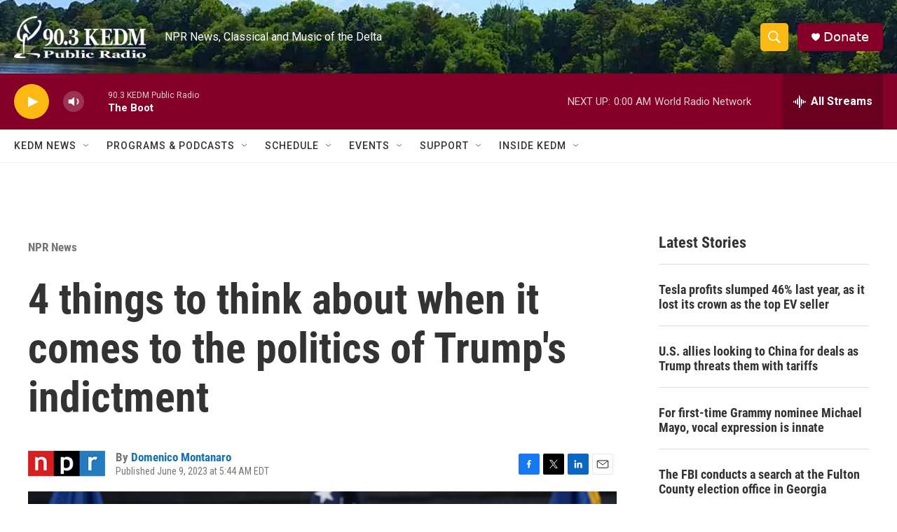

--- FILE ---
content_type: text/html; charset=utf-8
request_url: https://www.google.com/recaptcha/api2/aframe
body_size: 266
content:
<!DOCTYPE HTML><html><head><meta http-equiv="content-type" content="text/html; charset=UTF-8"></head><body><script nonce="l5pA8EcHJthwv4sEyL_iqw">/** Anti-fraud and anti-abuse applications only. See google.com/recaptcha */ try{var clients={'sodar':'https://pagead2.googlesyndication.com/pagead/sodar?'};window.addEventListener("message",function(a){try{if(a.source===window.parent){var b=JSON.parse(a.data);var c=clients[b['id']];if(c){var d=document.createElement('img');d.src=c+b['params']+'&rc='+(localStorage.getItem("rc::a")?sessionStorage.getItem("rc::b"):"");window.document.body.appendChild(d);sessionStorage.setItem("rc::e",parseInt(sessionStorage.getItem("rc::e")||0)+1);localStorage.setItem("rc::h",'1769649223276');}}}catch(b){}});window.parent.postMessage("_grecaptcha_ready", "*");}catch(b){}</script></body></html>

--- FILE ---
content_type: application/javascript; charset=utf-8
request_url: https://fundingchoicesmessages.google.com/f/AGSKWxXWFVIrzwIQMOMF2efbjWU5KbdWGE2ZlLQYHegGJgIzxilTImlECtTePfDk0J4IUUBfWV23etkb64jCmDyd5dxL8c0aBxXDRVgKCtgJCC4ueQLnYMEsSPhbRsPXSPPjvlZ1D3QjJyi6sOAJDM46B5Y6LReOa-IhgLSlQ5O3Ypm2Bop8stPjoQBhtIpl/_/adtechglobalsettings.js/index-ad-/adx_flash./googleads_/ads/pc.
body_size: -1284
content:
window['6b7bbc3a-1072-4d2a-99b7-fe9777990ed9'] = true;